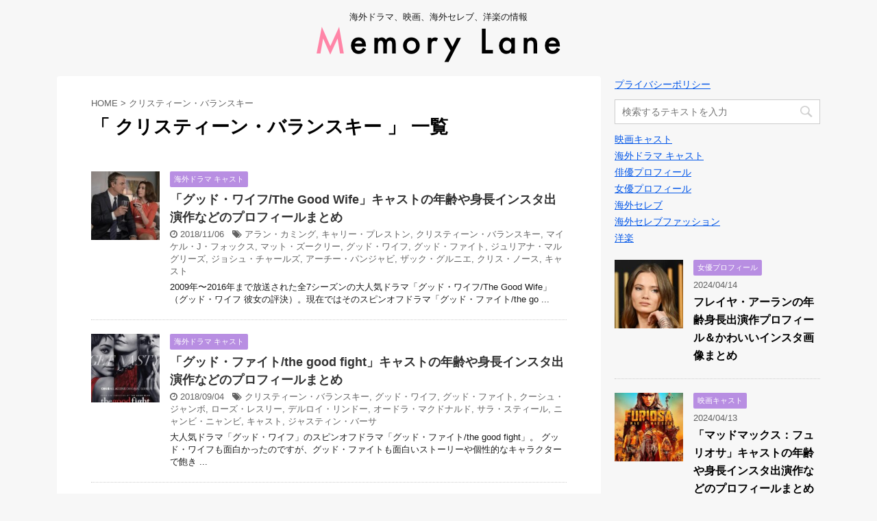

--- FILE ---
content_type: text/html; charset=UTF-8
request_url: https://memorylane-media.com/tag/%E3%82%AF%E3%83%AA%E3%82%B9%E3%83%86%E3%82%A3%E3%83%BC%E3%83%B3%E3%83%BB%E3%83%90%E3%83%A9%E3%83%B3%E3%82%B9%E3%82%AD%E3%83%BC
body_size: 15741
content:
<!DOCTYPE html>
<!--[if lt IE 7]>
<html class="ie6" dir="ltr" lang="ja" prefix="og: https://ogp.me/ns#" id="html"> <![endif]-->
<!--[if IE 7]>
<html class="i7" dir="ltr" lang="ja" prefix="og: https://ogp.me/ns#" id="html"> <![endif]-->
<!--[if IE 8]>
<html class="ie" dir="ltr" lang="ja" prefix="og: https://ogp.me/ns#" id="html"> <![endif]-->
<!--[if gt IE 8]><!-->
<html dir="ltr" lang="ja" prefix="og: https://ogp.me/ns#" id="html">
	<!--<![endif]-->
	<head prefix="og: http://ogp.me/ns# fb: http://ogp.me/ns/fb# article: http://ogp.me/ns/article#">
		<meta charset="UTF-8" >
		<meta name="viewport" content="width=device-width,initial-scale=1.0,user-scalable=no">
		<meta name="format-detection" content="telephone=no" >
		
					<meta name="robots" content="noindex,follow">
		
		<link rel="alternate" type="application/rss+xml" title="Memory Lane RSS Feed" href="https://memorylane-media.com/feed" />
		<link rel="pingback" href="https://memorylane-media.com/xmlrpc.php" >
		<!--[if lt IE 9]>
		<script src="https://memorylane-media.com/wp-content/themes/affinger4-20180222135836/js/html5shiv.js"></script>
		<![endif]-->
					<style>img:is([sizes="auto" i], [sizes^="auto," i]) { contain-intrinsic-size: 3000px 1500px }</style>
	
		<!-- All in One SEO 4.7.7 - aioseo.com -->
	<meta name="robots" content="noindex, max-snippet:-1, max-image-preview:large, max-video-preview:-1" />
	<meta name="google-site-verification" content="ilqR-Fx9f7TigFqq_t_CdYsgrmhQKGXv4QEV9-KStrY" />
	<link rel="canonical" href="https://memorylane-media.com/tag/%e3%82%af%e3%83%aa%e3%82%b9%e3%83%86%e3%82%a3%e3%83%bc%e3%83%b3%e3%83%bb%e3%83%90%e3%83%a9%e3%83%b3%e3%82%b9%e3%82%ad%e3%83%bc" />
	<meta name="generator" content="All in One SEO (AIOSEO) 4.7.7" />
		<meta name="google" content="nositelinkssearchbox" />
		<script type="application/ld+json" class="aioseo-schema">
			{"@context":"https:\/\/schema.org","@graph":[{"@type":"BreadcrumbList","@id":"https:\/\/memorylane-media.com\/tag\/%E3%82%AF%E3%83%AA%E3%82%B9%E3%83%86%E3%82%A3%E3%83%BC%E3%83%B3%E3%83%BB%E3%83%90%E3%83%A9%E3%83%B3%E3%82%B9%E3%82%AD%E3%83%BC#breadcrumblist","itemListElement":[{"@type":"ListItem","@id":"https:\/\/memorylane-media.com\/#listItem","position":1,"name":"\u5bb6","item":"https:\/\/memorylane-media.com\/","nextItem":{"@type":"ListItem","@id":"https:\/\/memorylane-media.com\/tag\/%e3%82%af%e3%83%aa%e3%82%b9%e3%83%86%e3%82%a3%e3%83%bc%e3%83%b3%e3%83%bb%e3%83%90%e3%83%a9%e3%83%b3%e3%82%b9%e3%82%ad%e3%83%bc#listItem","name":"\u30af\u30ea\u30b9\u30c6\u30a3\u30fc\u30f3\u30fb\u30d0\u30e9\u30f3\u30b9\u30ad\u30fc"}},{"@type":"ListItem","@id":"https:\/\/memorylane-media.com\/tag\/%e3%82%af%e3%83%aa%e3%82%b9%e3%83%86%e3%82%a3%e3%83%bc%e3%83%b3%e3%83%bb%e3%83%90%e3%83%a9%e3%83%b3%e3%82%b9%e3%82%ad%e3%83%bc#listItem","position":2,"name":"\u30af\u30ea\u30b9\u30c6\u30a3\u30fc\u30f3\u30fb\u30d0\u30e9\u30f3\u30b9\u30ad\u30fc","previousItem":{"@type":"ListItem","@id":"https:\/\/memorylane-media.com\/#listItem","name":"\u5bb6"}}]},{"@type":"CollectionPage","@id":"https:\/\/memorylane-media.com\/tag\/%E3%82%AF%E3%83%AA%E3%82%B9%E3%83%86%E3%82%A3%E3%83%BC%E3%83%B3%E3%83%BB%E3%83%90%E3%83%A9%E3%83%B3%E3%82%B9%E3%82%AD%E3%83%BC#collectionpage","url":"https:\/\/memorylane-media.com\/tag\/%E3%82%AF%E3%83%AA%E3%82%B9%E3%83%86%E3%82%A3%E3%83%BC%E3%83%B3%E3%83%BB%E3%83%90%E3%83%A9%E3%83%B3%E3%82%B9%E3%82%AD%E3%83%BC","name":"\u30af\u30ea\u30b9\u30c6\u30a3\u30fc\u30f3\u30fb\u30d0\u30e9\u30f3\u30b9\u30ad\u30fc | Memory Lane","inLanguage":"ja","isPartOf":{"@id":"https:\/\/memorylane-media.com\/#website"},"breadcrumb":{"@id":"https:\/\/memorylane-media.com\/tag\/%E3%82%AF%E3%83%AA%E3%82%B9%E3%83%86%E3%82%A3%E3%83%BC%E3%83%B3%E3%83%BB%E3%83%90%E3%83%A9%E3%83%B3%E3%82%B9%E3%82%AD%E3%83%BC#breadcrumblist"}},{"@type":"Organization","@id":"https:\/\/memorylane-media.com\/#organization","name":"Memory Lane","description":"\u6d77\u5916\u30c9\u30e9\u30de\u3001\u6620\u753b\u3001\u6d77\u5916\u30bb\u30ec\u30d6\u3001\u6d0b\u697d\u306e\u60c5\u5831","url":"https:\/\/memorylane-media.com\/"},{"@type":"WebSite","@id":"https:\/\/memorylane-media.com\/#website","url":"https:\/\/memorylane-media.com\/","name":"Memory Lane","description":"\u6d77\u5916\u30c9\u30e9\u30de\u3001\u6620\u753b\u3001\u6d77\u5916\u30bb\u30ec\u30d6\u3001\u6d0b\u697d\u306e\u60c5\u5831","inLanguage":"ja","publisher":{"@id":"https:\/\/memorylane-media.com\/#organization"}}]}
		</script>
		<!-- All in One SEO -->

<title>クリスティーン・バランスキー | Memory Lane</title>
<link rel='dns-prefetch' href='//ajax.googleapis.com' />
<link rel='dns-prefetch' href='//cdn.jsdelivr.net' />
<link rel='dns-prefetch' href='//fonts.googleapis.com' />
<link rel='dns-prefetch' href='//www.googletagmanager.com' />
<script type="text/javascript" id="wpp-js" src="https://memorylane-media.com/wp-content/plugins/wordpress-popular-posts/assets/js/wpp.min.js?ver=7.2.0" data-sampling="0" data-sampling-rate="100" data-api-url="https://memorylane-media.com/wp-json/wordpress-popular-posts" data-post-id="0" data-token="6349db534a" data-lang="0" data-debug="0"></script>
<script type="text/javascript">
/* <![CDATA[ */
window._wpemojiSettings = {"baseUrl":"https:\/\/s.w.org\/images\/core\/emoji\/15.0.3\/72x72\/","ext":".png","svgUrl":"https:\/\/s.w.org\/images\/core\/emoji\/15.0.3\/svg\/","svgExt":".svg","source":{"concatemoji":"https:\/\/memorylane-media.com\/wp-includes\/js\/wp-emoji-release.min.js?ver=6.7.4"}};
/*! This file is auto-generated */
!function(i,n){var o,s,e;function c(e){try{var t={supportTests:e,timestamp:(new Date).valueOf()};sessionStorage.setItem(o,JSON.stringify(t))}catch(e){}}function p(e,t,n){e.clearRect(0,0,e.canvas.width,e.canvas.height),e.fillText(t,0,0);var t=new Uint32Array(e.getImageData(0,0,e.canvas.width,e.canvas.height).data),r=(e.clearRect(0,0,e.canvas.width,e.canvas.height),e.fillText(n,0,0),new Uint32Array(e.getImageData(0,0,e.canvas.width,e.canvas.height).data));return t.every(function(e,t){return e===r[t]})}function u(e,t,n){switch(t){case"flag":return n(e,"\ud83c\udff3\ufe0f\u200d\u26a7\ufe0f","\ud83c\udff3\ufe0f\u200b\u26a7\ufe0f")?!1:!n(e,"\ud83c\uddfa\ud83c\uddf3","\ud83c\uddfa\u200b\ud83c\uddf3")&&!n(e,"\ud83c\udff4\udb40\udc67\udb40\udc62\udb40\udc65\udb40\udc6e\udb40\udc67\udb40\udc7f","\ud83c\udff4\u200b\udb40\udc67\u200b\udb40\udc62\u200b\udb40\udc65\u200b\udb40\udc6e\u200b\udb40\udc67\u200b\udb40\udc7f");case"emoji":return!n(e,"\ud83d\udc26\u200d\u2b1b","\ud83d\udc26\u200b\u2b1b")}return!1}function f(e,t,n){var r="undefined"!=typeof WorkerGlobalScope&&self instanceof WorkerGlobalScope?new OffscreenCanvas(300,150):i.createElement("canvas"),a=r.getContext("2d",{willReadFrequently:!0}),o=(a.textBaseline="top",a.font="600 32px Arial",{});return e.forEach(function(e){o[e]=t(a,e,n)}),o}function t(e){var t=i.createElement("script");t.src=e,t.defer=!0,i.head.appendChild(t)}"undefined"!=typeof Promise&&(o="wpEmojiSettingsSupports",s=["flag","emoji"],n.supports={everything:!0,everythingExceptFlag:!0},e=new Promise(function(e){i.addEventListener("DOMContentLoaded",e,{once:!0})}),new Promise(function(t){var n=function(){try{var e=JSON.parse(sessionStorage.getItem(o));if("object"==typeof e&&"number"==typeof e.timestamp&&(new Date).valueOf()<e.timestamp+604800&&"object"==typeof e.supportTests)return e.supportTests}catch(e){}return null}();if(!n){if("undefined"!=typeof Worker&&"undefined"!=typeof OffscreenCanvas&&"undefined"!=typeof URL&&URL.createObjectURL&&"undefined"!=typeof Blob)try{var e="postMessage("+f.toString()+"("+[JSON.stringify(s),u.toString(),p.toString()].join(",")+"));",r=new Blob([e],{type:"text/javascript"}),a=new Worker(URL.createObjectURL(r),{name:"wpTestEmojiSupports"});return void(a.onmessage=function(e){c(n=e.data),a.terminate(),t(n)})}catch(e){}c(n=f(s,u,p))}t(n)}).then(function(e){for(var t in e)n.supports[t]=e[t],n.supports.everything=n.supports.everything&&n.supports[t],"flag"!==t&&(n.supports.everythingExceptFlag=n.supports.everythingExceptFlag&&n.supports[t]);n.supports.everythingExceptFlag=n.supports.everythingExceptFlag&&!n.supports.flag,n.DOMReady=!1,n.readyCallback=function(){n.DOMReady=!0}}).then(function(){return e}).then(function(){var e;n.supports.everything||(n.readyCallback(),(e=n.source||{}).concatemoji?t(e.concatemoji):e.wpemoji&&e.twemoji&&(t(e.twemoji),t(e.wpemoji)))}))}((window,document),window._wpemojiSettings);
/* ]]> */
</script>
<style id='wp-emoji-styles-inline-css' type='text/css'>

	img.wp-smiley, img.emoji {
		display: inline !important;
		border: none !important;
		box-shadow: none !important;
		height: 1em !important;
		width: 1em !important;
		margin: 0 0.07em !important;
		vertical-align: -0.1em !important;
		background: none !important;
		padding: 0 !important;
	}
</style>
<link rel='stylesheet' id='wp-block-library-css' href='https://memorylane-media.com/wp-includes/css/dist/block-library/style.min.css?ver=6.7.4' type='text/css' media='all' />
<style id='rinkerg-gutenberg-rinker-style-inline-css' type='text/css'>
.wp-block-create-block-block{background-color:#21759b;color:#fff;padding:2px}

</style>
<style id='classic-theme-styles-inline-css' type='text/css'>
/*! This file is auto-generated */
.wp-block-button__link{color:#fff;background-color:#32373c;border-radius:9999px;box-shadow:none;text-decoration:none;padding:calc(.667em + 2px) calc(1.333em + 2px);font-size:1.125em}.wp-block-file__button{background:#32373c;color:#fff;text-decoration:none}
</style>
<style id='global-styles-inline-css' type='text/css'>
:root{--wp--preset--aspect-ratio--square: 1;--wp--preset--aspect-ratio--4-3: 4/3;--wp--preset--aspect-ratio--3-4: 3/4;--wp--preset--aspect-ratio--3-2: 3/2;--wp--preset--aspect-ratio--2-3: 2/3;--wp--preset--aspect-ratio--16-9: 16/9;--wp--preset--aspect-ratio--9-16: 9/16;--wp--preset--color--black: #000000;--wp--preset--color--cyan-bluish-gray: #abb8c3;--wp--preset--color--white: #ffffff;--wp--preset--color--pale-pink: #f78da7;--wp--preset--color--vivid-red: #cf2e2e;--wp--preset--color--luminous-vivid-orange: #ff6900;--wp--preset--color--luminous-vivid-amber: #fcb900;--wp--preset--color--light-green-cyan: #7bdcb5;--wp--preset--color--vivid-green-cyan: #00d084;--wp--preset--color--pale-cyan-blue: #8ed1fc;--wp--preset--color--vivid-cyan-blue: #0693e3;--wp--preset--color--vivid-purple: #9b51e0;--wp--preset--gradient--vivid-cyan-blue-to-vivid-purple: linear-gradient(135deg,rgba(6,147,227,1) 0%,rgb(155,81,224) 100%);--wp--preset--gradient--light-green-cyan-to-vivid-green-cyan: linear-gradient(135deg,rgb(122,220,180) 0%,rgb(0,208,130) 100%);--wp--preset--gradient--luminous-vivid-amber-to-luminous-vivid-orange: linear-gradient(135deg,rgba(252,185,0,1) 0%,rgba(255,105,0,1) 100%);--wp--preset--gradient--luminous-vivid-orange-to-vivid-red: linear-gradient(135deg,rgba(255,105,0,1) 0%,rgb(207,46,46) 100%);--wp--preset--gradient--very-light-gray-to-cyan-bluish-gray: linear-gradient(135deg,rgb(238,238,238) 0%,rgb(169,184,195) 100%);--wp--preset--gradient--cool-to-warm-spectrum: linear-gradient(135deg,rgb(74,234,220) 0%,rgb(151,120,209) 20%,rgb(207,42,186) 40%,rgb(238,44,130) 60%,rgb(251,105,98) 80%,rgb(254,248,76) 100%);--wp--preset--gradient--blush-light-purple: linear-gradient(135deg,rgb(255,206,236) 0%,rgb(152,150,240) 100%);--wp--preset--gradient--blush-bordeaux: linear-gradient(135deg,rgb(254,205,165) 0%,rgb(254,45,45) 50%,rgb(107,0,62) 100%);--wp--preset--gradient--luminous-dusk: linear-gradient(135deg,rgb(255,203,112) 0%,rgb(199,81,192) 50%,rgb(65,88,208) 100%);--wp--preset--gradient--pale-ocean: linear-gradient(135deg,rgb(255,245,203) 0%,rgb(182,227,212) 50%,rgb(51,167,181) 100%);--wp--preset--gradient--electric-grass: linear-gradient(135deg,rgb(202,248,128) 0%,rgb(113,206,126) 100%);--wp--preset--gradient--midnight: linear-gradient(135deg,rgb(2,3,129) 0%,rgb(40,116,252) 100%);--wp--preset--font-size--small: 13px;--wp--preset--font-size--medium: 20px;--wp--preset--font-size--large: 36px;--wp--preset--font-size--x-large: 42px;--wp--preset--spacing--20: 0.44rem;--wp--preset--spacing--30: 0.67rem;--wp--preset--spacing--40: 1rem;--wp--preset--spacing--50: 1.5rem;--wp--preset--spacing--60: 2.25rem;--wp--preset--spacing--70: 3.38rem;--wp--preset--spacing--80: 5.06rem;--wp--preset--shadow--natural: 6px 6px 9px rgba(0, 0, 0, 0.2);--wp--preset--shadow--deep: 12px 12px 50px rgba(0, 0, 0, 0.4);--wp--preset--shadow--sharp: 6px 6px 0px rgba(0, 0, 0, 0.2);--wp--preset--shadow--outlined: 6px 6px 0px -3px rgba(255, 255, 255, 1), 6px 6px rgba(0, 0, 0, 1);--wp--preset--shadow--crisp: 6px 6px 0px rgba(0, 0, 0, 1);}:where(.is-layout-flex){gap: 0.5em;}:where(.is-layout-grid){gap: 0.5em;}body .is-layout-flex{display: flex;}.is-layout-flex{flex-wrap: wrap;align-items: center;}.is-layout-flex > :is(*, div){margin: 0;}body .is-layout-grid{display: grid;}.is-layout-grid > :is(*, div){margin: 0;}:where(.wp-block-columns.is-layout-flex){gap: 2em;}:where(.wp-block-columns.is-layout-grid){gap: 2em;}:where(.wp-block-post-template.is-layout-flex){gap: 1.25em;}:where(.wp-block-post-template.is-layout-grid){gap: 1.25em;}.has-black-color{color: var(--wp--preset--color--black) !important;}.has-cyan-bluish-gray-color{color: var(--wp--preset--color--cyan-bluish-gray) !important;}.has-white-color{color: var(--wp--preset--color--white) !important;}.has-pale-pink-color{color: var(--wp--preset--color--pale-pink) !important;}.has-vivid-red-color{color: var(--wp--preset--color--vivid-red) !important;}.has-luminous-vivid-orange-color{color: var(--wp--preset--color--luminous-vivid-orange) !important;}.has-luminous-vivid-amber-color{color: var(--wp--preset--color--luminous-vivid-amber) !important;}.has-light-green-cyan-color{color: var(--wp--preset--color--light-green-cyan) !important;}.has-vivid-green-cyan-color{color: var(--wp--preset--color--vivid-green-cyan) !important;}.has-pale-cyan-blue-color{color: var(--wp--preset--color--pale-cyan-blue) !important;}.has-vivid-cyan-blue-color{color: var(--wp--preset--color--vivid-cyan-blue) !important;}.has-vivid-purple-color{color: var(--wp--preset--color--vivid-purple) !important;}.has-black-background-color{background-color: var(--wp--preset--color--black) !important;}.has-cyan-bluish-gray-background-color{background-color: var(--wp--preset--color--cyan-bluish-gray) !important;}.has-white-background-color{background-color: var(--wp--preset--color--white) !important;}.has-pale-pink-background-color{background-color: var(--wp--preset--color--pale-pink) !important;}.has-vivid-red-background-color{background-color: var(--wp--preset--color--vivid-red) !important;}.has-luminous-vivid-orange-background-color{background-color: var(--wp--preset--color--luminous-vivid-orange) !important;}.has-luminous-vivid-amber-background-color{background-color: var(--wp--preset--color--luminous-vivid-amber) !important;}.has-light-green-cyan-background-color{background-color: var(--wp--preset--color--light-green-cyan) !important;}.has-vivid-green-cyan-background-color{background-color: var(--wp--preset--color--vivid-green-cyan) !important;}.has-pale-cyan-blue-background-color{background-color: var(--wp--preset--color--pale-cyan-blue) !important;}.has-vivid-cyan-blue-background-color{background-color: var(--wp--preset--color--vivid-cyan-blue) !important;}.has-vivid-purple-background-color{background-color: var(--wp--preset--color--vivid-purple) !important;}.has-black-border-color{border-color: var(--wp--preset--color--black) !important;}.has-cyan-bluish-gray-border-color{border-color: var(--wp--preset--color--cyan-bluish-gray) !important;}.has-white-border-color{border-color: var(--wp--preset--color--white) !important;}.has-pale-pink-border-color{border-color: var(--wp--preset--color--pale-pink) !important;}.has-vivid-red-border-color{border-color: var(--wp--preset--color--vivid-red) !important;}.has-luminous-vivid-orange-border-color{border-color: var(--wp--preset--color--luminous-vivid-orange) !important;}.has-luminous-vivid-amber-border-color{border-color: var(--wp--preset--color--luminous-vivid-amber) !important;}.has-light-green-cyan-border-color{border-color: var(--wp--preset--color--light-green-cyan) !important;}.has-vivid-green-cyan-border-color{border-color: var(--wp--preset--color--vivid-green-cyan) !important;}.has-pale-cyan-blue-border-color{border-color: var(--wp--preset--color--pale-cyan-blue) !important;}.has-vivid-cyan-blue-border-color{border-color: var(--wp--preset--color--vivid-cyan-blue) !important;}.has-vivid-purple-border-color{border-color: var(--wp--preset--color--vivid-purple) !important;}.has-vivid-cyan-blue-to-vivid-purple-gradient-background{background: var(--wp--preset--gradient--vivid-cyan-blue-to-vivid-purple) !important;}.has-light-green-cyan-to-vivid-green-cyan-gradient-background{background: var(--wp--preset--gradient--light-green-cyan-to-vivid-green-cyan) !important;}.has-luminous-vivid-amber-to-luminous-vivid-orange-gradient-background{background: var(--wp--preset--gradient--luminous-vivid-amber-to-luminous-vivid-orange) !important;}.has-luminous-vivid-orange-to-vivid-red-gradient-background{background: var(--wp--preset--gradient--luminous-vivid-orange-to-vivid-red) !important;}.has-very-light-gray-to-cyan-bluish-gray-gradient-background{background: var(--wp--preset--gradient--very-light-gray-to-cyan-bluish-gray) !important;}.has-cool-to-warm-spectrum-gradient-background{background: var(--wp--preset--gradient--cool-to-warm-spectrum) !important;}.has-blush-light-purple-gradient-background{background: var(--wp--preset--gradient--blush-light-purple) !important;}.has-blush-bordeaux-gradient-background{background: var(--wp--preset--gradient--blush-bordeaux) !important;}.has-luminous-dusk-gradient-background{background: var(--wp--preset--gradient--luminous-dusk) !important;}.has-pale-ocean-gradient-background{background: var(--wp--preset--gradient--pale-ocean) !important;}.has-electric-grass-gradient-background{background: var(--wp--preset--gradient--electric-grass) !important;}.has-midnight-gradient-background{background: var(--wp--preset--gradient--midnight) !important;}.has-small-font-size{font-size: var(--wp--preset--font-size--small) !important;}.has-medium-font-size{font-size: var(--wp--preset--font-size--medium) !important;}.has-large-font-size{font-size: var(--wp--preset--font-size--large) !important;}.has-x-large-font-size{font-size: var(--wp--preset--font-size--x-large) !important;}
:where(.wp-block-post-template.is-layout-flex){gap: 1.25em;}:where(.wp-block-post-template.is-layout-grid){gap: 1.25em;}
:where(.wp-block-columns.is-layout-flex){gap: 2em;}:where(.wp-block-columns.is-layout-grid){gap: 2em;}
:root :where(.wp-block-pullquote){font-size: 1.5em;line-height: 1.6;}
</style>
<link rel='stylesheet' id='arve-css' href='https://memorylane-media.com/wp-content/plugins/advanced-responsive-video-embedder/build/main.css?ver=755e5bf2bfafc15e7cc1' type='text/css' media='all' />
<link rel='stylesheet' id='wordpress-popular-posts-css-css' href='https://memorylane-media.com/wp-content/plugins/wordpress-popular-posts/assets/css/wpp.css?ver=7.2.0' type='text/css' media='all' />
<link rel='stylesheet' id='yyi_rinker_stylesheet-css' href='https://memorylane-media.com/wp-content/plugins/yyi-rinker/css/style.css?v=1.11.1&#038;ver=6.7.4' type='text/css' media='all' />
<link rel='stylesheet' id='fonts-googleapis-montserrat-css' href='https://fonts.googleapis.com/css?family=Montserrat%3A400&#038;ver=6.7.4' type='text/css' media='all' />
<link rel='stylesheet' id='normalize-css' href='https://memorylane-media.com/wp-content/themes/affinger4-20180222135836/css/normalize.css?ver=1.5.9' type='text/css' media='all' />
<link rel='stylesheet' id='font-awesome-css' href='https://memorylane-media.com/wp-content/themes/affinger4-20180222135836/css/fontawesome/css/font-awesome.min.css?ver=4.7.0' type='text/css' media='all' />
<link rel='stylesheet' id='style-css' href='https://memorylane-media.com/wp-content/themes/affinger4-20180222135836/style.css?ver=6.7.4' type='text/css' media='all' />
<link rel='stylesheet' id='single2-css' href='https://memorylane-media.com/wp-content/themes/affinger4-20180222135836/st-kanricss.php' type='text/css' media='all' />
<link rel='stylesheet' id='single-css' href='https://memorylane-media.com/wp-content/themes/affinger4-20180222135836/st-rankcss.php' type='text/css' media='all' />
<link rel='stylesheet' id='amazonjs-css' href='https://memorylane-media.com/wp-content/plugins/amazonjs/css/amazonjs.css?ver=0.10' type='text/css' media='all' />
<link rel='stylesheet' id='st-themecss-css' href='https://memorylane-media.com/wp-content/themes/affinger4-20180222135836/st-themecss-loader.php?ver=6.7.4' type='text/css' media='all' />
<script type="text/javascript" id="copyright_proof_live-js-extra">
/* <![CDATA[ */
var dprv_js_bridge = {"record_IP":"off","site_url":"https:\/\/memorylane-media.com","ajax_url":"https:\/\/memorylane-media.com\/wp-admin\/admin-ajax.php","noRightClickMessage":"","attributeCaption":"Attributions - owner(s) of some content"};
/* ]]> */
</script>
<script type="text/javascript" src="https://memorylane-media.com/wp-content/plugins/digiproveblog/copyright_proof_live.js?ver=4.16" id="copyright_proof_live-js"></script>
<script type="text/javascript" src="//ajax.googleapis.com/ajax/libs/jquery/1.11.3/jquery.min.js?ver=1.11.3" id="jquery-js"></script>
<link rel="https://api.w.org/" href="https://memorylane-media.com/wp-json/" /><link rel="alternate" title="JSON" type="application/json" href="https://memorylane-media.com/wp-json/wp/v2/tags/332" />	<style type="text/css">	.dprv{border-collapse:collapse;border-spacing:0px;border:0px;border-style:solid;padding:0px;}
									.dprv tr td{border:0px;padding:0px;}
			</style><meta name="generator" content="Site Kit by Google 1.144.0" />            <style id="wpp-loading-animation-styles">@-webkit-keyframes bgslide{from{background-position-x:0}to{background-position-x:-200%}}@keyframes bgslide{from{background-position-x:0}to{background-position-x:-200%}}.wpp-widget-block-placeholder,.wpp-shortcode-placeholder{margin:0 auto;width:60px;height:3px;background:#dd3737;background:linear-gradient(90deg,#dd3737 0%,#571313 10%,#dd3737 100%);background-size:200% auto;border-radius:3px;-webkit-animation:bgslide 1s infinite linear;animation:bgslide 1s infinite linear}</style>
            <style>
.yyi-rinker-images {
    display: flex;
    justify-content: center;
    align-items: center;
    position: relative;

}
div.yyi-rinker-image img.yyi-rinker-main-img.hidden {
    display: none;
}

.yyi-rinker-images-arrow {
    cursor: pointer;
    position: absolute;
    top: 50%;
    display: block;
    margin-top: -11px;
    opacity: 0.6;
    width: 22px;
}

.yyi-rinker-images-arrow-left{
    left: -10px;
}
.yyi-rinker-images-arrow-right{
    right: -10px;
}

.yyi-rinker-images-arrow-left.hidden {
    display: none;
}

.yyi-rinker-images-arrow-right.hidden {
    display: none;
}
div.yyi-rinker-contents.yyi-rinker-design-tate  div.yyi-rinker-box{
    flex-direction: column;
}

div.yyi-rinker-contents.yyi-rinker-design-slim div.yyi-rinker-box .yyi-rinker-links {
    flex-direction: column;
}

div.yyi-rinker-contents.yyi-rinker-design-slim div.yyi-rinker-info {
    width: 100%;
}

div.yyi-rinker-contents.yyi-rinker-design-slim .yyi-rinker-title {
    text-align: center;
}

div.yyi-rinker-contents.yyi-rinker-design-slim .yyi-rinker-links {
    text-align: center;
}
div.yyi-rinker-contents.yyi-rinker-design-slim .yyi-rinker-image {
    margin: auto;
}

div.yyi-rinker-contents.yyi-rinker-design-slim div.yyi-rinker-info ul.yyi-rinker-links li {
	align-self: stretch;
}
div.yyi-rinker-contents.yyi-rinker-design-slim div.yyi-rinker-box div.yyi-rinker-info {
	padding: 0;
}
div.yyi-rinker-contents.yyi-rinker-design-slim div.yyi-rinker-box {
	flex-direction: column;
	padding: 14px 5px 0;
}

.yyi-rinker-design-slim div.yyi-rinker-box div.yyi-rinker-info {
	text-align: center;
}

.yyi-rinker-design-slim div.price-box span.price {
	display: block;
}

div.yyi-rinker-contents.yyi-rinker-design-slim div.yyi-rinker-info div.yyi-rinker-title a{
	font-size:16px;
}

div.yyi-rinker-contents.yyi-rinker-design-slim ul.yyi-rinker-links li.amazonkindlelink:before,  div.yyi-rinker-contents.yyi-rinker-design-slim ul.yyi-rinker-links li.amazonlink:before,  div.yyi-rinker-contents.yyi-rinker-design-slim ul.yyi-rinker-links li.rakutenlink:before, div.yyi-rinker-contents.yyi-rinker-design-slim ul.yyi-rinker-links li.yahoolink:before, div.yyi-rinker-contents.yyi-rinker-design-slim ul.yyi-rinker-links li.mercarilink:before {
	font-size:12px;
}

div.yyi-rinker-contents.yyi-rinker-design-slim ul.yyi-rinker-links li a {
	font-size: 13px;
}
.entry-content ul.yyi-rinker-links li {
	padding: 0;
}

div.yyi-rinker-contents .yyi-rinker-attention.attention_desing_right_ribbon {
    width: 89px;
    height: 91px;
    position: absolute;
    top: -1px;
    right: -1px;
    left: auto;
    overflow: hidden;
}

div.yyi-rinker-contents .yyi-rinker-attention.attention_desing_right_ribbon span {
    display: inline-block;
    width: 146px;
    position: absolute;
    padding: 4px 0;
    left: -13px;
    top: 12px;
    text-align: center;
    font-size: 12px;
    line-height: 24px;
    -webkit-transform: rotate(45deg);
    transform: rotate(45deg);
    box-shadow: 0 1px 3px rgba(0, 0, 0, 0.2);
}

div.yyi-rinker-contents .yyi-rinker-attention.attention_desing_right_ribbon {
    background: none;
}
.yyi-rinker-attention.attention_desing_right_ribbon .yyi-rinker-attention-after,
.yyi-rinker-attention.attention_desing_right_ribbon .yyi-rinker-attention-before{
display:none;
}
div.yyi-rinker-use-right_ribbon div.yyi-rinker-title {
    margin-right: 2rem;
}

				</style><meta name="robots" content="noindex, follow" />
<style type="text/css" id="custom-background-css">
body.custom-background { background-color: #f7f7f7; }
</style>
	<script async src="https://pagead2.googlesyndication.com/pagead/js/adsbygoogle.js?client=ca-pub-1719679526573678"
     crossorigin="anonymous"></script><link rel="icon" href="https://memorylane-media.com/wp-content/uploads/2019/11/cropped-m-32x32.png" sizes="32x32" />
<link rel="icon" href="https://memorylane-media.com/wp-content/uploads/2019/11/cropped-m-192x192.png" sizes="192x192" />
<link rel="apple-touch-icon" href="https://memorylane-media.com/wp-content/uploads/2019/11/cropped-m-180x180.png" />
<meta name="msapplication-TileImage" content="https://memorylane-media.com/wp-content/uploads/2019/11/cropped-m-270x270.png" />
		<style type="text/css" id="wp-custom-css">
			@import url('https://fonts.googleapis.com/css?family=Unica+One');


#toc_container {
  margin-bottom: 40px;
  padding: 15px 20px;
  background: #fff;
  border: 5px solid #e1eff4;
  border-radius: 2px;
  color: #b88ee2; }

#toc_container .toc_title {
  font-family: "Unica One", cursive;
  text-align: center;
  margin-bottom: 35px;
  margin-top: 0;
  padding-top: 0;
  padding-bottom: 0px;
  font-size: 1.7em;
  border-bottom: 2px solid #dedede; }

#toc_container .toc_list {
  list-style-type: none !important;
  counter-reset: li; }

#toc_container .toc_list > li {
  position: relative;
  margin-bottom: 15px;
  margin-left: 6px;
  line-height: 1.3em;
  font-size: 0.9em; }

#toc_container .toc_list > li:after {
  counter-increment: li;
  content: "0" counter(li) " |";
  position: absolute;
  left: -40px;
  top: 0px;
  background: none;
  font-family: "Unica One", cursive;
  font-size: 1.4em;
  letter-spacing: -1px;
  color: #b88ee2; }

#toc_container .toc_list > li a {
  text-decoration: none !important; }

#toc_container .toc_list > li a:hover {
  text-decoration: underline !important; }

#toc_container .toc_list > li ul {
  list-style-type: disc;
  margin-top: 15px;
  padding-left: 20px;
  color: #008db7; }

#toc_container .toc_list > li > ul li {
  font-size: 0.9em;
  margin-bottom: 8px; }

@media only screen and (min-width: 641px) {
  #toc_container {
    padding: 25px 40px; }

  #toc_container .toc_title {
    font-size: 2em; }

  #toc_container .toc_list > li {
    margin-bottom: 18px;
    margin-left: 12px;
    font-size: 1em; }

  #toc_container .toc_list > li:after {
    left: -48px;
    top: 0px;
    font-size: 26px; } }
@media screen and (max-width: 500px){
     .adsbygoogle {
         overflow: visible;
     }
}
/*
ここに独自の CSS を追加することができます。

詳しくは上のヘルプアイコンをクリックしてください。
*/
/*サイドバーランキング順位　ここから*/
.number {
  position:relative;
}

dl.number:before {
  counter-increment:ranking;
  content:counter(ranking);
  position:absolute;
  top:0;
  left:0;
  padding:2px 8px;
  background:#b88ee2;
  font-size:13px;
  font-weight:bold;
  color:#fff;
}

h4 {
  counter-reset:ranking;
}
.instagram-media {
    position: static !important;
}

/*スマホ時のアドセンスを、画面外にはみ出ないようにする*/
.ad_sp, .ad_sp *{/*アドセンス広告と、アドセンス広告内にある要素の幅を、画面幅以上に大きくならないようにする*/
max-width:100%;
}
.ad_sp{/*レクタングル大のサイズを、300px以下にする*/
display:inline-block;
width: 300px;
height: 250px;
}
@media (min-width:340px) {/*340px以上のブラウザでは、通常のサイズを表示する*/
.ad_sp{
width:336px;
height: 280px;
}
}

/*-----------------------------------
内部リンクをショートコードでブログカード化
------------------------------------*/
.blog-card{
 border:1px solid #999;
 word-wrap:break-word;
 max-width:100%;
 border-radius:0px;
 margin-bottom: 30px;
 font-size :1.2em;
 box-shadow: 4px 4px 0px #666;
 transition:0.1s ease;
 position:relative;
}
.blog-card:hover{
 box-shadow: 0px 0px 0px #666;
}
 
.blog-card a {
 color: #333;
 background: #fff;
 display: block;
 -webkit-transition: 0.3s ease-in-out;
 -moz-transition: 0.3s ease-in-out;
 -o-transition: 0.3s ease-in-out;
 transition: 0.3s ease-in-out;
 text-decoration:none;
 font-weight: bold;
 border-radius: 0px;
 padding: 0px;
}
 
.blog-card-thumbnail{
 float:left;
 padding:10px;
}
 
.blog-card-thumbnail img {
 display: block;
 padding: 0;
 -webkit-transition: 0.3s ease-in-out;
 -moz-transition: 0.3s ease-in-out;
 -o-transition: 0.3s ease-in-out;
 transition: 0.3s ease-in-out;
 margin-top: 0!important;
}
 
.blog-card-content{
 line-height:120%;
}
.blog-card-title{
 padding: 13px 10px 10px 0;
 font-size: 90%;
}
 
.blog-card-title::before {
 content: '>続きを読む';
 font-size: 0.7em;
 font-weight: bold;
 color: #fff;
 background: #111;
 width: 7em;
 display: inline-block;
 padding: 0.2em;
 position: absolute;
 text-align: center;
 margin-right: 1em;
 -webkit-border-radius: 2px;
 -moz-border-radius: 2px;
 border-radius: 3px;
 bottom: 10px;
 right: 0px;
}
 
.blog-card-date{
 color:#333;
 font-size: 90%;
 margin-right:10px;
 font-family: GillSans;
}
/*-----------------------------------
スマホのサイズ調整
------------------------------------*/
@media only screen and (max-width: 600px){
.blog-card-title {
    font-size: 70%;
}
.blog-card-title::before {
    font-size: 0.7em;
}
 
.blog-card-thumbnail img {
    max-width: 100%;
    margin-left: 0px!important;
    margin-bottom: 0!important;
}
}		</style>
								


<script>
jQuery(function(){
    jQuery('.st-btn-open').click(function(){
        jQuery(this).next('.st-slidebox').stop(true, true).slideToggle();
    });
});
</script>

			</head>
	<body class="archive tag tag-332 custom-background not-front-page" >

				<div id="st-ami">
				<div id="wrapper" class="">
				<div id="wrapper-in">
					<header id="st-headwide">
						<div id="headbox-bg">
							<div class="clearfix" id="headbox">
										<nav id="s-navi" class="pcnone">
			<dl class="acordion">
				<dt class="trigger">
					<p><span class="op"><i class="fa fa-bars"></i></span></p>
		
					<!-- 追加メニュー -->
					
					<!-- 追加メニュー2 -->
					
						</dt>

				<dd class="acordion_tree">
				

										<div class="menu"><ul>
<li class="page_item page-item-419"><a href="https://memorylane-media.com/policy">プライバシーポリシー</a></li>
</ul></div>
					<div class="clear"></div>

				</dd>
			</dl>
		</nav>
										<div id="header-l">
										
            
			
				<!-- キャプション -->
				                
					              		 	 <p class="descr sitenametop">
               		     	海外ドラマ、映画、海外セレブ、洋楽の情報               			 </p>
					                    
				                
				<!-- ロゴ又はブログ名 -->
				              		  <p class="sitename"><a href="https://memorylane-media.com/">
                  		                        		  <img class="sitename-bottom" alt="Memory Lane" src="https://memorylane-media.com/wp-content/uploads/2017/11/ml1.png" >
                   		               		  </a></p>
            					<!-- ロゴ又はブログ名ここまで -->

			    
		
    									</div><!-- /#header-l -->
								<div id="header-r" class="smanone">
																		
								</div><!-- /#header-r -->
							</div><!-- /#headbox-bg -->
						</div><!-- /#headbox clearfix -->
					
<div id="gazou-wide">
	</div>
<script async src="//pagead2.googlesyndication.com/pagead/js/adsbygoogle.js"></script>
<script>
     (adsbygoogle = window.adsbygoogle || []).push({
          google_ad_client: "ca-pub-1719679526573678",
          enable_page_level_ads: true
     });
</script>
					</header>
					<div id="content-w">
						
					
<div id="content" class="clearfix">
	<div id="contentInner">
		<main oncontextmenu="return false" onMouseDown="return false;" style="-moz-user-select: none; -khtml-user-select: none; user-select: none;-webkit-touch-callout:none; -webkit-user-select:none;">
			<article>
				<!--ぱんくず -->
									<div id="breadcrumb">
					<ol>
						<li><a href="https://memorylane-media.com"><span>HOME</span></a> > </li>
						<li>クリスティーン・バランスキー</li>
					</ol>
					</div>
								<!--/ ぱんくず -->
				<!--ループ開始-->
				<h1 class="entry-title">「
											クリスティーン・バランスキー										」 一覧 </h1>
				<div class="kanren ">
						<dl class="clearfix">
			<dt><a href="https://memorylane-media.com/good-wife">
											<img width="150" height="150" src="https://memorylane-media.com/wp-content/uploads/2018/11/スクリーンショット-2018-11-05-23.53.57-150x150.jpg" class="attachment-thumbnail size-thumbnail wp-post-image" alt="" decoding="async" srcset="https://memorylane-media.com/wp-content/uploads/2018/11/スクリーンショット-2018-11-05-23.53.57-150x150.jpg 150w, https://memorylane-media.com/wp-content/uploads/2018/11/スクリーンショット-2018-11-05-23.53.57-300x300.jpg 300w, https://memorylane-media.com/wp-content/uploads/2018/11/スクリーンショット-2018-11-05-23.53.57-100x100.jpg 100w, https://memorylane-media.com/wp-content/uploads/2018/11/スクリーンショット-2018-11-05-23.53.57-400x400.jpg 400w, https://memorylane-media.com/wp-content/uploads/2018/11/スクリーンショット-2018-11-05-23.53.57.jpg 600w" sizes="(max-width: 150px) 100vw, 150px" />									</a></dt>
			<dd>
				
		<p class="st-catgroup itiran-category">
		<a href="https://memorylane-media.com/category/drama-cast" title="View all posts in 海外ドラマ キャスト" rel="category tag"><span class="catname st-catid228">海外ドラマ キャスト</span></a>		</p>

				<h3><a href="https://memorylane-media.com/good-wife">
						「グッド・ワイフ/The Good Wife」キャストの年齢や身長インスタ出演作などのプロフィールまとめ					</a></h3>

				<div class="blog_info ">
					<p><i class="fa fa-clock-o"></i>
						2018/11/06						&nbsp;<span class="pcone">
														<i class="fa fa-tags"></i>&nbsp;<a href="https://memorylane-media.com/tag/%e3%82%a2%e3%83%a9%e3%83%b3%e3%83%bb%e3%82%ab%e3%83%9f%e3%83%b3%e3%82%b0" rel="tag">アラン・カミング</a>, <a href="https://memorylane-media.com/tag/%e3%82%ad%e3%83%a3%e3%83%aa%e3%83%bc%e3%83%bb%e3%83%97%e3%83%ac%e3%82%b9%e3%83%88%e3%83%b3" rel="tag">キャリー・プレストン</a>, <a href="https://memorylane-media.com/tag/%e3%82%af%e3%83%aa%e3%82%b9%e3%83%86%e3%82%a3%e3%83%bc%e3%83%b3%e3%83%bb%e3%83%90%e3%83%a9%e3%83%b3%e3%82%b9%e3%82%ad%e3%83%bc" rel="tag">クリスティーン・バランスキー</a>, <a href="https://memorylane-media.com/tag/%e3%83%9e%e3%82%a4%e3%82%b1%e3%83%ab%e3%83%bbj%e3%83%bb%e3%83%95%e3%82%a9%e3%83%83%e3%82%af%e3%82%b9" rel="tag">マイケル・J・フォックス</a>, <a href="https://memorylane-media.com/tag/%e3%83%9e%e3%83%83%e3%83%88%e3%83%bb%e3%82%ba%e3%83%bc%e3%82%af%e3%83%aa%e3%83%bc" rel="tag">マット・ズークリー</a>, <a href="https://memorylane-media.com/tag/%e3%82%b0%e3%83%83%e3%83%89%e3%83%bb%e3%83%af%e3%82%a4%e3%83%95" rel="tag">グッド・ワイフ</a>, <a href="https://memorylane-media.com/tag/%e3%82%b0%e3%83%83%e3%83%89%e3%83%bb%e3%83%95%e3%82%a1%e3%82%a4%e3%83%88" rel="tag">グッド・ファイト</a>, <a href="https://memorylane-media.com/tag/%e3%82%b8%e3%83%a5%e3%83%aa%e3%82%a2%e3%83%8a%e3%83%bb%e3%83%9e%e3%83%ab%e3%82%b0%e3%83%aa%e3%83%bc%e3%82%ba" rel="tag">ジュリアナ・マルグリーズ</a>, <a href="https://memorylane-media.com/tag/%e3%82%b8%e3%83%a7%e3%82%b7%e3%83%a5%e3%83%bb%e3%83%81%e3%83%a3%e3%83%bc%e3%83%ab%e3%82%ba" rel="tag">ジョシュ・チャールズ</a>, <a href="https://memorylane-media.com/tag/%e3%82%a2%e3%83%bc%e3%83%81%e3%83%bc%e3%83%bb%e3%83%91%e3%83%b3%e3%82%b8%e3%83%a3%e3%83%93" rel="tag">アーチー・パンジャビ</a>, <a href="https://memorylane-media.com/tag/%e3%82%b6%e3%83%83%e3%82%af%e3%83%bb%e3%82%b0%e3%83%ab%e3%83%8b%e3%82%a8" rel="tag">ザック・グルニエ</a>, <a href="https://memorylane-media.com/tag/%e3%82%af%e3%83%aa%e3%82%b9%e3%83%bb%e3%83%8e%e3%83%bc%e3%82%b9" rel="tag">クリス・ノース</a>, <a href="https://memorylane-media.com/tag/%e3%82%ad%e3%83%a3%e3%82%b9%e3%83%88" rel="tag">キャスト</a>          </span></p>
				</div>

									<div class="smanone">
						<p>2009年〜2016年まで放送された全7シーズンの大人気ドラマ「グッド・ワイフ/The Good Wife」（グッド・ワイフ 彼女の評決）。現在ではそのスピンオフドラマ「グッド・ファイト/the go ... </p>
					</div>
				
			</dd>
		</dl>
						<dl class="clearfix">
			<dt><a href="https://memorylane-media.com/good-fight">
											<img width="150" height="150" src="https://memorylane-media.com/wp-content/uploads/2018/09/スクリーンショット-2018-09-04-19.34.49-150x150.jpg" class="attachment-thumbnail size-thumbnail wp-post-image" alt="グッドファイト" decoding="async" srcset="https://memorylane-media.com/wp-content/uploads/2018/09/スクリーンショット-2018-09-04-19.34.49-150x150.jpg 150w, https://memorylane-media.com/wp-content/uploads/2018/09/スクリーンショット-2018-09-04-19.34.49-100x100.jpg 100w, https://memorylane-media.com/wp-content/uploads/2018/09/スクリーンショット-2018-09-04-19.34.49-300x300.jpg 300w, https://memorylane-media.com/wp-content/uploads/2018/09/スクリーンショット-2018-09-04-19.34.49-400x400.jpg 400w" sizes="(max-width: 150px) 100vw, 150px" />									</a></dt>
			<dd>
				
		<p class="st-catgroup itiran-category">
		<a href="https://memorylane-media.com/category/drama-cast" title="View all posts in 海外ドラマ キャスト" rel="category tag"><span class="catname st-catid228">海外ドラマ キャスト</span></a>		</p>

				<h3><a href="https://memorylane-media.com/good-fight">
						「グッド・ファイト/the good fight」キャストの年齢や身長インスタ出演作などのプロフィールまとめ					</a></h3>

				<div class="blog_info ">
					<p><i class="fa fa-clock-o"></i>
						2018/09/04						&nbsp;<span class="pcone">
														<i class="fa fa-tags"></i>&nbsp;<a href="https://memorylane-media.com/tag/%e3%82%af%e3%83%aa%e3%82%b9%e3%83%86%e3%82%a3%e3%83%bc%e3%83%b3%e3%83%bb%e3%83%90%e3%83%a9%e3%83%b3%e3%82%b9%e3%82%ad%e3%83%bc" rel="tag">クリスティーン・バランスキー</a>, <a href="https://memorylane-media.com/tag/%e3%82%b0%e3%83%83%e3%83%89%e3%83%bb%e3%83%af%e3%82%a4%e3%83%95" rel="tag">グッド・ワイフ</a>, <a href="https://memorylane-media.com/tag/%e3%82%b0%e3%83%83%e3%83%89%e3%83%bb%e3%83%95%e3%82%a1%e3%82%a4%e3%83%88" rel="tag">グッド・ファイト</a>, <a href="https://memorylane-media.com/tag/%e3%82%af%e3%83%bc%e3%82%b7%e3%83%a5%e3%83%bb%e3%82%b8%e3%83%a3%e3%83%b3%e3%83%9c" rel="tag">クーシュ・ジャンボ</a>, <a href="https://memorylane-media.com/tag/%e3%83%ad%e3%83%bc%e3%82%ba%e3%83%bb%e3%83%ac%e3%82%b9%e3%83%aa%e3%83%bc" rel="tag">ローズ・レスリー</a>, <a href="https://memorylane-media.com/tag/%e3%83%87%e3%83%ab%e3%83%ad%e3%82%a4%e3%83%bb%e3%83%aa%e3%83%b3%e3%83%89%e3%83%bc" rel="tag">デルロイ・リンドー</a>, <a href="https://memorylane-media.com/tag/%e3%82%aa%e3%83%bc%e3%83%89%e3%83%a9%e3%83%bb%e3%83%9e%e3%82%af%e3%83%89%e3%83%8a%e3%83%ab%e3%83%89" rel="tag">オードラ・マクドナルド</a>, <a href="https://memorylane-media.com/tag/%e3%82%b5%e3%83%a9%e3%83%bb%e3%82%b9%e3%83%86%e3%82%a3%e3%83%bc%e3%83%ab" rel="tag">サラ・スティール</a>, <a href="https://memorylane-media.com/tag/%e3%83%8b%e3%83%a3%e3%83%b3%e3%83%93%e3%83%bb%e3%83%8b%e3%83%a3%e3%83%b3%e3%83%93" rel="tag">ニャンビ・ニャンビ</a>, <a href="https://memorylane-media.com/tag/%e3%82%ad%e3%83%a3%e3%82%b9%e3%83%88" rel="tag">キャスト</a>, <a href="https://memorylane-media.com/tag/%e3%82%b8%e3%83%a3%e3%82%b9%e3%83%86%e3%82%a3%e3%83%b3%e3%83%bb%e3%83%90%e3%83%bc%e3%82%b5" rel="tag">ジャスティン・バーサ</a>          </span></p>
				</div>

									<div class="smanone">
						<p>大人気ドラマ「グッド・ワイフ」のスピンオフドラマ「グッド・ファイト/the good fight」。 グッド・ワイフも面白かったのですが、グッド・ファイトも面白いストーリーや個性的なキャラクターで飽き ... </p>
					</div>
				
			</dd>
		</dl>
						<dl class="clearfix">
			<dt><a href="https://memorylane-media.com/christine-baranski">
											<img width="150" height="150" src="https://memorylane-media.com/wp-content/uploads/2018/08/スクリーンショット-2018-08-30-0.19.31-1-150x150.png" class="attachment-thumbnail size-thumbnail wp-post-image" alt="クリスティーン・バランスキー" decoding="async" srcset="https://memorylane-media.com/wp-content/uploads/2018/08/スクリーンショット-2018-08-30-0.19.31-1-150x150.png 150w, https://memorylane-media.com/wp-content/uploads/2018/08/スクリーンショット-2018-08-30-0.19.31-1-300x300.png 300w, https://memorylane-media.com/wp-content/uploads/2018/08/スクリーンショット-2018-08-30-0.19.31-1-100x100.png 100w, https://memorylane-media.com/wp-content/uploads/2018/08/スクリーンショット-2018-08-30-0.19.31-1-400x400.png 400w, https://memorylane-media.com/wp-content/uploads/2018/08/スクリーンショット-2018-08-30-0.19.31-1.png 562w" sizes="(max-width: 150px) 100vw, 150px" />									</a></dt>
			<dd>
				
		<p class="st-catgroup itiran-category">
		<a href="https://memorylane-media.com/category/actress" title="View all posts in 女優プロフィール" rel="category tag"><span class="catname st-catid230">女優プロフィール</span></a>		</p>

				<h3><a href="https://memorylane-media.com/christine-baranski">
						クリスティーン・バランスキーの年齢身長出演作プロフィール＆夫や娘について					</a></h3>

				<div class="blog_info ">
					<p><i class="fa fa-clock-o"></i>
						2018/08/30						&nbsp;<span class="pcone">
														<i class="fa fa-tags"></i>&nbsp;<a href="https://memorylane-media.com/tag/%e3%83%97%e3%83%ad%e3%83%95%e3%82%a3%e3%83%bc%e3%83%ab" rel="tag">プロフィール</a>, <a href="https://memorylane-media.com/tag/%e3%83%9e%e3%83%b3%e3%83%9e%e3%83%bb%e3%83%9f%e3%83%bc%e3%82%a2%ef%bc%81%e3%80%80%e3%83%92%e3%82%a2%e3%83%bb%e3%82%a6%e3%82%a3%e3%83%bc%e3%83%bb%e3%82%b4%e3%83%bc" rel="tag">マンマ・ミーア！　ヒア・ウィー・ゴー</a>, <a href="https://memorylane-media.com/tag/%e3%82%af%e3%83%aa%e3%82%b9%e3%83%86%e3%82%a3%e3%83%bc%e3%83%b3%e3%83%bb%e3%83%90%e3%83%a9%e3%83%b3%e3%82%b9%e3%82%ad%e3%83%bc" rel="tag">クリスティーン・バランスキー</a>, <a href="https://memorylane-media.com/tag/%e3%82%b0%e3%83%83%e3%83%89%e3%83%bb%e3%83%af%e3%82%a4%e3%83%95" rel="tag">グッド・ワイフ</a>, <a href="https://memorylane-media.com/tag/%e3%83%93%e3%83%83%e3%82%b0%e3%83%90%e3%83%b3%e2%98%85%e3%82%bb%e3%82%aa%e3%83%aa%e3%83%bc-%e3%82%ae%e3%83%bc%e3%82%af%e3%81%aa%e3%83%9c%e3%82%af%e3%82%89%e3%81%ae%e6%81%8b%e6%84%9b%e6%b3%95%e5%89%87" rel="tag">ビッグバン★セオリー/ギークなボクらの恋愛法則</a>, <a href="https://memorylane-media.com/tag/%e3%82%b0%e3%83%83%e3%83%89%e3%83%bb%e3%83%95%e3%82%a1%e3%82%a4%e3%83%88" rel="tag">グッド・ファイト</a>, <a href="https://memorylane-media.com/tag/%e3%82%a4%e3%83%b3%e3%83%88%e3%82%a5%e3%83%bb%e3%82%b6%e3%83%bb%e3%82%a6%e3%83%83%e3%82%ba" rel="tag">イントゥ・ザ・ウッズ</a>, <a href="https://memorylane-media.com/tag/%e5%a5%b3%e7%a5%9e%e3%81%ae%e8%a6%8b%e3%81%88%e3%81%96%e3%82%8b%e6%89%8b" rel="tag">女神の見えざる手</a>, <a href="https://memorylane-media.com/tag/%e3%82%b7%e3%82%ab%e3%82%b4" rel="tag">シカゴ</a>          </span></p>
				</div>

									<div class="smanone">
						<p>ドラマ「グッド・ワイフ」のダイアン・ロックハート役や、「ビッグバン★セオリー/ギークなボクらの恋愛法則」のレナードの母ビバリー役、映画「マンマ・ミーア!」などで知られるクリスティーン・バランスキー。  ... </p>
					</div>
				
			</dd>
		</dl>
						<dl class="clearfix">
			<dt><a href="https://memorylane-media.com/mammamia">
											<img width="150" height="150" src="https://memorylane-media.com/wp-content/uploads/2018/06/スクリーンショット-2018-06-23-22.44.36-150x150.jpg" class="attachment-thumbnail size-thumbnail wp-post-image" alt="" decoding="async" loading="lazy" srcset="https://memorylane-media.com/wp-content/uploads/2018/06/スクリーンショット-2018-06-23-22.44.36-150x150.jpg 150w, https://memorylane-media.com/wp-content/uploads/2018/06/スクリーンショット-2018-06-23-22.44.36-100x100.jpg 100w, https://memorylane-media.com/wp-content/uploads/2018/06/スクリーンショット-2018-06-23-22.44.36-300x300.jpg 300w, https://memorylane-media.com/wp-content/uploads/2018/06/スクリーンショット-2018-06-23-22.44.36-400x400.jpg 400w" sizes="auto, (max-width: 150px) 100vw, 150px" />									</a></dt>
			<dd>
				
		<p class="st-catgroup itiran-category">
		<a href="https://memorylane-media.com/category/movie-cast" title="View all posts in 映画キャスト" rel="category tag"><span class="catname st-catid227">映画キャスト</span></a>		</p>

				<h3><a href="https://memorylane-media.com/mammamia">
						「マンマ・ミーア！　ヒア・ウィー・ゴー」キャストの年齢や身長インスタ出演作などのプロフィールまとめ					</a></h3>

				<div class="blog_info ">
					<p><i class="fa fa-clock-o"></i>
						2018/06/23						&nbsp;<span class="pcone">
														<i class="fa fa-tags"></i>&nbsp;<a href="https://memorylane-media.com/tag/%e3%82%a2%e3%83%9e%e3%83%b3%e3%83%80%e3%83%bb%e3%82%bb%e3%82%a4%e3%83%95%e3%83%a9%e3%82%a4%e3%83%89" rel="tag">アマンダ・セイフライド</a>, <a href="https://memorylane-media.com/tag/%e3%82%ad%e3%83%a3%e3%82%b9%e3%83%88" rel="tag">キャスト</a>, <a href="https://memorylane-media.com/tag/%e3%82%af%e3%83%aa%e3%82%b9%e3%83%86%e3%82%a3%e3%83%bc%e3%83%b3%e3%83%bb%e3%83%90%e3%83%a9%e3%83%b3%e3%82%b9%e3%82%ad%e3%83%bc" rel="tag">クリスティーン・バランスキー</a>, <a href="https://memorylane-media.com/tag/%e3%83%a1%e3%83%aa%e3%83%ab%e3%83%bb%e3%82%b9%e3%83%88%e3%83%aa%e3%83%bc%e3%83%97" rel="tag">メリル・ストリープ</a>, <a href="https://memorylane-media.com/tag/%e3%82%b8%e3%83%a7%e3%82%b7%e3%83%a5%e3%83%bb%e3%83%87%e3%82%a3%e3%83%a9%e3%83%b3" rel="tag">ジョシュ・ディラン</a>, <a href="https://memorylane-media.com/tag/%e3%83%92%e3%83%a5%e3%83%bc%e3%83%bb%e3%82%b9%e3%82%ad%e3%83%8a%e3%83%bc" rel="tag">ヒュー・スキナー</a>, <a href="https://memorylane-media.com/tag/%e3%83%aa%e3%83%aa%e3%83%bc%e3%83%bb%e3%82%b8%e3%82%a7%e3%83%bc%e3%83%a0%e3%82%ba" rel="tag">リリー・ジェームズ</a>, <a href="https://memorylane-media.com/tag/%e3%82%b8%e3%82%a7%e3%83%ac%e3%83%9f%e3%83%bc%e3%83%bb%e3%82%a2%e3%83%bc%e3%83%b4%e3%82%a1%e3%82%a4%e3%83%b3" rel="tag">ジェレミー・アーヴァイン</a>, <a href="https://memorylane-media.com/tag/%e3%83%9e%e3%83%b3%e3%83%9e%e3%83%bb%e3%83%9f%e3%83%bc%e3%82%a2%ef%bc%81%e3%80%80%e3%83%92%e3%82%a2%e3%83%bb%e3%82%a6%e3%82%a3%e3%83%bc%e3%83%bb%e3%82%b4%e3%83%bc" rel="tag">マンマ・ミーア！　ヒア・ウィー・ゴー</a>, <a href="https://memorylane-media.com/tag/%e3%82%a2%e3%83%ac%e3%82%af%e3%82%b5%e3%83%bb%e3%83%87%e3%82%a4%e3%83%93%e3%83%bc%e3%82%ba" rel="tag">アレクサ・デイビーズ</a>, <a href="https://memorylane-media.com/tag/%e3%83%94%e3%82%a2%e3%83%bc%e3%82%b9%e3%83%bb%e3%83%96%e3%83%ad%e3%82%b9%e3%83%8a%e3%83%b3" rel="tag">ピアース・ブロスナン</a>, <a href="https://memorylane-media.com/tag/%e3%82%b8%e3%82%a7%e3%82%b7%e3%82%ab%e3%83%bb%e3%82%ad%e3%83%bc%e3%83%8a%e3%83%b3%e3%83%bb%e3%82%a6%e3%82%a3%e3%83%b3" rel="tag">ジェシカ・キーナン・ウィン</a>, <a href="https://memorylane-media.com/tag/%e3%82%b3%e3%83%aa%e3%83%b3%e3%83%bb%e3%83%95%e3%82%a1%e3%83%bc%e3%82%b9" rel="tag">コリン・ファース</a>, <a href="https://memorylane-media.com/tag/%e3%82%a2%e3%83%b3%e3%83%87%e3%82%a3%e3%83%bb%e3%82%ac%e3%83%ab%e3%82%b7%e3%82%a2" rel="tag">アンディ・ガルシア</a>, <a href="https://memorylane-media.com/tag/%e3%82%b9%e3%83%86%e3%83%a9%e3%83%b3%e3%83%bb%e3%82%b9%e3%82%ab%e3%83%ab%e3%82%b9%e3%82%ac%e3%83%ab%e3%83%89" rel="tag">ステラン・スカルスガルド</a>, <a href="https://memorylane-media.com/tag/%e3%82%b7%e3%82%a7%e3%83%bc%e3%83%ab" rel="tag">シェール</a>, <a href="https://memorylane-media.com/tag/%e3%82%b8%e3%83%a5%e3%83%aa%e3%83%bc%e3%83%bb%e3%82%a6%e3%82%a9%e3%83%ab%e3%82%bf%e3%83%bc%e3%82%ba" rel="tag">ジュリー・ウォルターズ</a>, <a href="https://memorylane-media.com/tag/%e3%83%89%e3%83%9f%e3%83%8b%e3%82%af%e3%83%bb%e3%82%af%e3%83%bc%e3%83%91%e3%83%bc" rel="tag">ドミニク・クーパー</a>          </span></p>
				</div>

									<div class="smanone">
						<p>あの大ヒット映画「マンマ・ミーア」の続編「マンマ・ミーア！ヒア・ウィー・ゴー」が2018年8月24日（金）に公開されます！ 公開に先立ち、今回は「マンマ・ミーア！ヒア・ウィー・ゴー」のキャストのプロフ ... </p>
					</div>
				
			</dd>
		</dl>
	</div>
					<div class="st-pagelink">
		<div class="st-pagelink-in">
				</div>
	</div>
			</article>
		</main>
	</div>
	<!-- /#contentInner -->
	<div id="side">
	<aside>

					<div class="side-topad">
				<div class="ad"><div class="menu-menu-container"><ul id="menu-menu-1" class="menu"><li class="menu-item menu-item-type-post_type menu-item-object-page menu-item-6307"><a href="https://memorylane-media.com/policy">プライバシーポリシー</a></li>
</ul></div></div><div class="ad"><div id="search">
	<form method="get" id="searchform" action="https://memorylane-media.com/">
		<label class="hidden" for="s">
					</label>
		<input type="text" placeholder="検索するテキストを入力" value="" name="s" id="s" />
		<input type="image" src="https://memorylane-media.com/wp-content/themes/affinger4-20180222135836/images/search.png" alt="検索" id="searchsubmit" />
	</form>
</div>
<!-- /stinger --> </div><div class="ad"><p class="st-widgets-title">カテゴリー</p>
			<ul>
					<li class="cat-item cat-item-227"><a href="https://memorylane-media.com/category/movie-cast">映画キャスト</a>
</li>
	<li class="cat-item cat-item-228"><a href="https://memorylane-media.com/category/drama-cast">海外ドラマ キャスト</a>
</li>
	<li class="cat-item cat-item-229"><a href="https://memorylane-media.com/category/actor">俳優プロフィール</a>
</li>
	<li class="cat-item cat-item-230"><a href="https://memorylane-media.com/category/actress">女優プロフィール</a>
</li>
	<li class="cat-item cat-item-9"><a href="https://memorylane-media.com/category/celeb">海外セレブ</a>
</li>
	<li class="cat-item cat-item-18"><a href="https://memorylane-media.com/category/celeb-fashion">海外セレブファッション</a>
</li>
	<li class="cat-item cat-item-2"><a href="https://memorylane-media.com/category/music">洋楽</a>
</li>
			</ul>

			</div>			</div>
		
					<div class="kanren ">
										<dl class="clearfix">
				<dt><a href="https://memorylane-media.com/freya-allan">
													<img width="150" height="150" src="https://memorylane-media.com/wp-content/uploads/2024/04/59690651e82abd4d6e84d830009a9709-150x150.jpg" class="attachment-thumbnail size-thumbnail wp-post-image" alt="" decoding="async" loading="lazy" srcset="https://memorylane-media.com/wp-content/uploads/2024/04/59690651e82abd4d6e84d830009a9709-150x150.jpg 150w, https://memorylane-media.com/wp-content/uploads/2024/04/59690651e82abd4d6e84d830009a9709-100x100.jpg 100w, https://memorylane-media.com/wp-content/uploads/2024/04/59690651e82abd4d6e84d830009a9709-300x300.jpg 300w, https://memorylane-media.com/wp-content/uploads/2024/04/59690651e82abd4d6e84d830009a9709-400x400.jpg 400w" sizes="auto, (max-width: 150px) 100vw, 150px" />											</a></dt>
				<dd>
					
		<p class="st-catgroup itiran-category">
		<a href="https://memorylane-media.com/category/actress" title="View all posts in 女優プロフィール" rel="category tag"><span class="catname st-catid230">女優プロフィール</span></a>		</p>

					<div class="blog_info ">
						<p>2024/04/14</p>
					</div>
					<h5><a href="https://memorylane-media.com/freya-allan">フレイヤ・アーランの年齢身長出演作プロフィール＆かわいいインスタ画像まとめ</a></h5>

			
				</dd>
			</dl>
								<dl class="clearfix">
				<dt><a href="https://memorylane-media.com/furiosa-a-mad-max-saga">
													<img width="150" height="150" src="https://memorylane-media.com/wp-content/uploads/2024/04/c0d3c125a401240b8dd3cb41508fb208-150x150.jpg" class="attachment-thumbnail size-thumbnail wp-post-image" alt="" decoding="async" loading="lazy" srcset="https://memorylane-media.com/wp-content/uploads/2024/04/c0d3c125a401240b8dd3cb41508fb208-150x150.jpg 150w, https://memorylane-media.com/wp-content/uploads/2024/04/c0d3c125a401240b8dd3cb41508fb208-100x100.jpg 100w, https://memorylane-media.com/wp-content/uploads/2024/04/c0d3c125a401240b8dd3cb41508fb208-300x300.jpg 300w, https://memorylane-media.com/wp-content/uploads/2024/04/c0d3c125a401240b8dd3cb41508fb208-400x400.jpg 400w" sizes="auto, (max-width: 150px) 100vw, 150px" />											</a></dt>
				<dd>
					
		<p class="st-catgroup itiran-category">
		<a href="https://memorylane-media.com/category/movie-cast" title="View all posts in 映画キャスト" rel="category tag"><span class="catname st-catid227">映画キャスト</span></a>		</p>

					<div class="blog_info ">
						<p>2024/04/13</p>
					</div>
					<h5><a href="https://memorylane-media.com/furiosa-a-mad-max-saga">「マッドマックス：フュリオサ」キャストの年齢や身長インスタ出演作などのプロフィールまとめ</a></h5>

			
				</dd>
			</dl>
								<dl class="clearfix">
				<dt><a href="https://memorylane-media.com/cosmo-jarvis">
													<img width="150" height="150" src="https://memorylane-media.com/wp-content/uploads/2024/02/3ed5dde70672c224d30cc65998d54e0f-150x150.jpg" class="attachment-thumbnail size-thumbnail wp-post-image" alt="" decoding="async" loading="lazy" srcset="https://memorylane-media.com/wp-content/uploads/2024/02/3ed5dde70672c224d30cc65998d54e0f-150x150.jpg 150w, https://memorylane-media.com/wp-content/uploads/2024/02/3ed5dde70672c224d30cc65998d54e0f-298x300.jpg 298w, https://memorylane-media.com/wp-content/uploads/2024/02/3ed5dde70672c224d30cc65998d54e0f-100x100.jpg 100w, https://memorylane-media.com/wp-content/uploads/2024/02/3ed5dde70672c224d30cc65998d54e0f-300x300.jpg 300w, https://memorylane-media.com/wp-content/uploads/2024/02/3ed5dde70672c224d30cc65998d54e0f-400x400.jpg 400w, https://memorylane-media.com/wp-content/uploads/2024/02/3ed5dde70672c224d30cc65998d54e0f.jpg 600w" sizes="auto, (max-width: 150px) 100vw, 150px" />											</a></dt>
				<dd>
					
		<p class="st-catgroup itiran-category">
		<a href="https://memorylane-media.com/category/actor" title="View all posts in 俳優プロフィール" rel="category tag"><span class="catname st-catid229">俳優プロフィール</span></a>		</p>

					<div class="blog_info ">
						<p>2024/02/28</p>
					</div>
					<h5><a href="https://memorylane-media.com/cosmo-jarvis">コズモ・ジャーヴィスの年齢身長出演作プロフィール＆かっこいいインスタ画像まとめ</a></h5>

			
				</dd>
			</dl>
								<dl class="clearfix">
				<dt><a href="https://memorylane-media.com/oppenheimer">
													<img width="150" height="150" src="https://memorylane-media.com/wp-content/uploads/2024/02/4c288c708809eea367a756589b2b8bc3-150x150.jpg" class="attachment-thumbnail size-thumbnail wp-post-image" alt="" decoding="async" loading="lazy" srcset="https://memorylane-media.com/wp-content/uploads/2024/02/4c288c708809eea367a756589b2b8bc3-150x150.jpg 150w, https://memorylane-media.com/wp-content/uploads/2024/02/4c288c708809eea367a756589b2b8bc3-100x100.jpg 100w, https://memorylane-media.com/wp-content/uploads/2024/02/4c288c708809eea367a756589b2b8bc3-300x300.jpg 300w, https://memorylane-media.com/wp-content/uploads/2024/02/4c288c708809eea367a756589b2b8bc3-400x400.jpg 400w" sizes="auto, (max-width: 150px) 100vw, 150px" />											</a></dt>
				<dd>
					
		<p class="st-catgroup itiran-category">
		<a href="https://memorylane-media.com/category/movie-cast" title="View all posts in 映画キャスト" rel="category tag"><span class="catname st-catid227">映画キャスト</span></a>		</p>

					<div class="blog_info ">
						<p>2024/02/18</p>
					</div>
					<h5><a href="https://memorylane-media.com/oppenheimer">「オッペンハイマー」キャストの年齢や身長インスタ出演作などのプロフィールまとめ</a></h5>

			
				</dd>
			</dl>
				</div>		
					<div id="mybox">
				<div class="ad"><div class="popular-posts"><h2>人気記事</h2><div class="popular-posts-sr"><style>.wpp-cards { margin-left: 0; margin-right: 0; padding: 0; } .wpp-cards li { display: flex; list-style: none; margin: 0 0 1.2em 0; padding: 0 0 1em 0; border-bottom: #ddd 1px solid; } .in-preview-mode .wpp-cards li { margin: 0 0 1.2em 0; padding: 0 0 1em 0; } .wpp-cards li:last-of-type, .wpp-cards li:only-child { margin: 0; padding: 0; border-bottom: none; } .wpp-cards li .wpp-thumbnail { overflow: hidden; display: inline-block; align-self: flex-start; flex-grow: 0; flex-shrink: 0; margin-right: 1em; font-size: 0.8em; line-height: 1; background: #f0f0f0; border: none; } .wpp-cards li a { text-decoration: none; } .wpp-cards li a:hover { text-decoration: underline; } .wpp-cards li .taxonomies, .wpp-cards li .wpp-post-title { display: block; font-weight: bold; } .wpp-cards li .taxonomies { margin-bottom: 0.25em; font-size: 0.7em; line-height: 1; } .wpp-cards li .wpp-post-title { margin-bottom: 0.5em; font-size: 1.2em; line-height: 1.2; } .wpp-cards li .wpp-excerpt { margin: 0; font-size: 0.8em; }</style>
<ul class="wpp-list wpp-cards">
<li class=""><img src="https://memorylane-media.com/wp-content/uploads/wordpress-popular-posts/5488-featured-100x100.jpg" srcset="https://memorylane-media.com/wp-content/uploads/wordpress-popular-posts/5488-featured-100x100.jpg, https://memorylane-media.com/wp-content/uploads/wordpress-popular-posts/5488-featured-100x100@1.5x.jpg 1.5x, https://memorylane-media.com/wp-content/uploads/wordpress-popular-posts/5488-featured-100x100@2x.jpg 2x, https://memorylane-media.com/wp-content/uploads/wordpress-popular-posts/5488-featured-100x100@2.5x.jpg 2.5x, https://memorylane-media.com/wp-content/uploads/wordpress-popular-posts/5488-featured-100x100@3x.jpg 3x" width="100" height="100" alt="" class="wpp-thumbnail wpp_featured wpp_cached_thumb" decoding="async" loading="lazy"> <div class="wpp-item-data"><div class="taxonomies"></div><a href="https://memorylane-media.com/sadie-sink" class="wpp-post-title" target="_self">セイディー・シンクの年齢身長出演作プロフィール＆彼氏は？かわいいインスタ画像まとめ「ストレンジャー・シングス」マックス役</a> <p class="wpp-excerpt"></p></div></li>
<li class=""><img src="https://memorylane-media.com/wp-content/uploads/wordpress-popular-posts/1862-featured-100x100.jpeg" srcset="https://memorylane-media.com/wp-content/uploads/wordpress-popular-posts/1862-featured-100x100.jpeg, https://memorylane-media.com/wp-content/uploads/wordpress-popular-posts/1862-featured-100x100@1.5x.jpeg 1.5x, https://memorylane-media.com/wp-content/uploads/wordpress-popular-posts/1862-featured-100x100@2x.jpeg 2x, https://memorylane-media.com/wp-content/uploads/wordpress-popular-posts/1862-featured-100x100@2.5x.jpeg 2.5x, https://memorylane-media.com/wp-content/uploads/wordpress-popular-posts/1862-featured-100x100@3x.jpeg 3x" width="100" height="100" alt="" class="wpp-thumbnail wpp_featured wpp_cached_thumb" decoding="async" loading="lazy"> <div class="wpp-item-data"><div class="taxonomies"></div><a href="https://memorylane-media.com/stranger-things" class="wpp-post-title" target="_self">「ストレンジャーシングス」メインキャストの年齢身長インスタ出演作プロフィール＆トリビアまとめ！夏祭りレポ画像有</a> <p class="wpp-excerpt"></p></div></li>
<li class=""><img src="https://memorylane-media.com/wp-content/uploads/wordpress-popular-posts/14585-featured-100x100.jpeg" srcset="https://memorylane-media.com/wp-content/uploads/wordpress-popular-posts/14585-featured-100x100.jpeg, https://memorylane-media.com/wp-content/uploads/wordpress-popular-posts/14585-featured-100x100@1.5x.jpeg 1.5x, https://memorylane-media.com/wp-content/uploads/wordpress-popular-posts/14585-featured-100x100@2x.jpeg 2x, https://memorylane-media.com/wp-content/uploads/wordpress-popular-posts/14585-featured-100x100@2.5x.jpeg 2.5x, https://memorylane-media.com/wp-content/uploads/wordpress-popular-posts/14585-featured-100x100@3x.jpeg 3x" width="100" height="100" alt="" class="wpp-thumbnail wpp_featured wpp_cached_thumb" decoding="async" loading="lazy"> <div class="wpp-item-data"><div class="taxonomies"></div><a href="https://memorylane-media.com/emma-myers" class="wpp-post-title" target="_self">エマ・マイヤーズの年齢身長出演作プロフィール＆かわいいインスタ画像まとめ</a> <p class="wpp-excerpt"></p></div></li>
<li class=""><img src="https://memorylane-media.com/wp-content/uploads/wordpress-popular-posts/14514-featured-100x100.jpg" srcset="https://memorylane-media.com/wp-content/uploads/wordpress-popular-posts/14514-featured-100x100.jpg, https://memorylane-media.com/wp-content/uploads/wordpress-popular-posts/14514-featured-100x100@1.5x.jpg 1.5x, https://memorylane-media.com/wp-content/uploads/wordpress-popular-posts/14514-featured-100x100@2x.jpg 2x, https://memorylane-media.com/wp-content/uploads/wordpress-popular-posts/14514-featured-100x100@2.5x.jpg 2.5x, https://memorylane-media.com/wp-content/uploads/wordpress-popular-posts/14514-featured-100x100@3x.jpg 3x" width="100" height="100" alt="" class="wpp-thumbnail wpp_featured wpp_cached_thumb" decoding="async" loading="lazy"> <div class="wpp-item-data"><div class="taxonomies"></div><a href="https://memorylane-media.com/jack-champion" class="wpp-post-title" target="_self">ジャック・チャンピオンの年齢身長出演作プロフィール＆かっこいいインスタ画像まとめ</a> <p class="wpp-excerpt"></p></div></li>
<li class=""><img src="https://memorylane-media.com/wp-content/uploads/wordpress-popular-posts/10609-featured-100x100.jpg" srcset="https://memorylane-media.com/wp-content/uploads/wordpress-popular-posts/10609-featured-100x100.jpg, https://memorylane-media.com/wp-content/uploads/wordpress-popular-posts/10609-featured-100x100@1.5x.jpg 1.5x, https://memorylane-media.com/wp-content/uploads/wordpress-popular-posts/10609-featured-100x100@2x.jpg 2x, https://memorylane-media.com/wp-content/uploads/wordpress-popular-posts/10609-featured-100x100@2.5x.jpg 2.5x, https://memorylane-media.com/wp-content/uploads/wordpress-popular-posts/10609-featured-100x100@3x.jpg 3x" width="100" height="100" alt="" class="wpp-thumbnail wpp_featured wpp_cached_thumb" decoding="async" loading="lazy"> <div class="wpp-item-data"><div class="taxonomies"></div><a href="https://memorylane-media.com/emily-in-paris" class="wpp-post-title" target="_self">「エミリー、パリへ行く」キャストの年齢や身長インスタ出演作などのプロフィールまとめ</a> <p class="wpp-excerpt"></p></div></li>
<li class=""><img src="https://memorylane-media.com/wp-content/uploads/wordpress-popular-posts/3955-featured-100x100.jpg" width="100" height="100" alt="" class="wpp-thumbnail wpp_featured wpp_cached_thumb" decoding="async" loading="lazy"> <div class="wpp-item-data"><div class="taxonomies"></div><a href="https://memorylane-media.com/maya-thurman-hawke" class="wpp-post-title" target="_self">マヤ・ホークの年齢身長出演作プロフィール＆かわいいインスタ画像まとめ！彼氏はいる？</a> <p class="wpp-excerpt"></p></div></li>
<li class=""><img src="https://memorylane-media.com/wp-content/uploads/wordpress-popular-posts/13876-featured-100x100.jpg" srcset="https://memorylane-media.com/wp-content/uploads/wordpress-popular-posts/13876-featured-100x100.jpg, https://memorylane-media.com/wp-content/uploads/wordpress-popular-posts/13876-featured-100x100@1.5x.jpg 1.5x, https://memorylane-media.com/wp-content/uploads/wordpress-popular-posts/13876-featured-100x100@2x.jpg 2x, https://memorylane-media.com/wp-content/uploads/wordpress-popular-posts/13876-featured-100x100@2.5x.jpg 2.5x, https://memorylane-media.com/wp-content/uploads/wordpress-popular-posts/13876-featured-100x100@3x.jpg 3x" width="100" height="100" alt="" class="wpp-thumbnail wpp_featured wpp_cached_thumb" decoding="async" loading="lazy"> <div class="wpp-item-data"><div class="taxonomies"></div><a href="https://memorylane-media.com/sam-worthington" class="wpp-post-title" target="_self">サム・ワーシントンの年齢身長出演作プロフィール＆現在は？かっこいい画像まとめ</a> <p class="wpp-excerpt"></p></div></li>
<li class=""><img src="https://memorylane-media.com/wp-content/uploads/wordpress-popular-posts/12961-featured-100x100.jpg" srcset="https://memorylane-media.com/wp-content/uploads/wordpress-popular-posts/12961-featured-100x100.jpg, https://memorylane-media.com/wp-content/uploads/wordpress-popular-posts/12961-featured-100x100@1.5x.jpg 1.5x, https://memorylane-media.com/wp-content/uploads/wordpress-popular-posts/12961-featured-100x100@2x.jpg 2x, https://memorylane-media.com/wp-content/uploads/wordpress-popular-posts/12961-featured-100x100@2.5x.jpg 2.5x, https://memorylane-media.com/wp-content/uploads/wordpress-popular-posts/12961-featured-100x100@3x.jpg 3x" width="100" height="100" alt="" class="wpp-thumbnail wpp_featured wpp_cached_thumb" decoding="async" loading="lazy"> <div class="wpp-item-data"><div class="taxonomies"></div><a href="https://memorylane-media.com/gaten-matarazzo" class="wpp-post-title" target="_self">ゲイテン・マタラッツォの年齢身長出演作プロフィール＆彼女は？インスタ画像まとめ</a> <p class="wpp-excerpt"></p></div></li>
<li class=""><img src="https://memorylane-media.com/wp-content/uploads/wordpress-popular-posts/6334-featured-100x100.jpg" srcset="https://memorylane-media.com/wp-content/uploads/wordpress-popular-posts/6334-featured-100x100.jpg, https://memorylane-media.com/wp-content/uploads/wordpress-popular-posts/6334-featured-100x100@1.5x.jpg 1.5x, https://memorylane-media.com/wp-content/uploads/wordpress-popular-posts/6334-featured-100x100@2x.jpg 2x, https://memorylane-media.com/wp-content/uploads/wordpress-popular-posts/6334-featured-100x100@2.5x.jpg 2.5x, https://memorylane-media.com/wp-content/uploads/wordpress-popular-posts/6334-featured-100x100@3x.jpg 3x" width="100" height="100" alt="" class="wpp-thumbnail wpp_featured wpp_cached_thumb" decoding="async" loading="lazy"> <div class="wpp-item-data"><div class="taxonomies"></div><a href="https://memorylane-media.com/margaret-qualley" class="wpp-post-title" target="_self">マーガレット・クアリーの年齢身長出演作プロフィール＆かわいいインスタ画像まとめ「ワンス・アポン・ア・タイム・イン・ハリウッド」プッシー・キャット役</a> <p class="wpp-excerpt"></p></div></li>
<li class=""><img src="https://memorylane-media.com/wp-content/uploads/wordpress-popular-posts/14596-featured-100x100.jpg" srcset="https://memorylane-media.com/wp-content/uploads/wordpress-popular-posts/14596-featured-100x100.jpg, https://memorylane-media.com/wp-content/uploads/wordpress-popular-posts/14596-featured-100x100@1.5x.jpg 1.5x, https://memorylane-media.com/wp-content/uploads/wordpress-popular-posts/14596-featured-100x100@2x.jpg 2x, https://memorylane-media.com/wp-content/uploads/wordpress-popular-posts/14596-featured-100x100@2.5x.jpg 2.5x, https://memorylane-media.com/wp-content/uploads/wordpress-popular-posts/14596-featured-100x100@3x.jpg 3x" width="100" height="100" alt="" class="wpp-thumbnail wpp_featured wpp_cached_thumb" decoding="async" loading="lazy"> <div class="wpp-item-data"><div class="taxonomies"></div><a href="https://memorylane-media.com/hunter-doohan" class="wpp-post-title" target="_self">ハンター・ドゥーハンの年齢身長出演作プロフィール＆結婚について！かっこいいインスタ画像まとめ</a> <p class="wpp-excerpt"></p></div></li>

</ul>
</div></div></div>			</div>
		
		<div id="scrollad">
						<!--ここにgoogleアドセンスコードを貼ると規約違反になるので注意して下さい-->
			
		</div>
	</aside>
</div>
<!-- /#side -->
</div>
<!--/#content -->
</div><!-- /contentw -->
<footer>
<div id="footer">
<div id="footer-in">

	<!-- フッターのメインコンテンツ -->
	<h3 class="footerlogo">
	<!-- ロゴ又はブログ名 -->
			<a href="https://memorylane-media.com/">
										Memory Lane								</a>
		</h3>
			<p>
			<a href="https://memorylane-media.com/">海外ドラマ、映画、海外セレブ、洋楽の情報</a>
		</p>
			
</div>
</div>
</footer>
</div>
<!-- /#wrapperin -->
</div>
<!-- /#wrapper -->
</div><!-- /#st-ami -->
<input type="hidden" id="ccc_nonce" name="ccc_nonce" value="e56960c1ad" /><input type="hidden" name="_wp_http_referer" value="/tag/%E3%82%AF%E3%83%AA%E3%82%B9%E3%83%86%E3%82%A3%E3%83%BC%E3%83%B3%E3%83%BB%E3%83%90%E3%83%A9%E3%83%B3%E3%82%B9%E3%82%AD%E3%83%BC" /><p class="copyr" data-copyr>Copyright&copy; Memory Lane ,  2026 All&ensp;Rights Reserved.</p><script type="text/javascript" src="https://memorylane-media.com/wp-content/themes/affinger4-20180222135836/js/base.js?ver=6.7.4" id="base-js"></script>
<script type="text/javascript" src="https://memorylane-media.com/wp-content/themes/affinger4-20180222135836/js/scroll.js?ver=6.7.4" id="scroll-js"></script>
<script type="text/javascript" src="https://memorylane-media.com/wp-content/themes/affinger4-20180222135836/js/jquery.tubular.1.0.js?ver=6.7.4" id="jquery.tubular-js"></script>
<script type="text/javascript" id="wp_slimstat-js-extra">
/* <![CDATA[ */
var SlimStatParams = {"ajaxurl":"https:\/\/memorylane-media.com\/wp-admin\/admin-ajax.php","baseurl":"\/","dnt":"noslimstat,ab-item","ci":"YToyOntzOjEyOiJjb250ZW50X3R5cGUiO3M6MzoidGFnIjtzOjg6ImNhdGVnb3J5IjtpOjcyO30-.3da44df2c2647f7d409cff83d9436135"};
/* ]]> */
</script>
<script defer type="text/javascript" src="https://cdn.jsdelivr.net/wp/wp-slimstat/tags/5.2.9/wp-slimstat.min.js" id="wp_slimstat-js"></script>
<script type="text/javascript" src="https://memorylane-media.com/wp-content/plugins/advanced-responsive-video-embedder/build/main.js?ver=755e5bf2bfafc15e7cc1" id="arve-js" async="async" data-wp-strategy="async"></script>
	<script>
		(function (window, document, $, undefined) {
			'use strict';

			$(function () {
				var s = $('[data-copyr]'), t = $('#footer-in');
				
				s.length && t.length && t.append(s);
			});
		}(window, window.document, jQuery));
	</script>		<div id="page-top"><a href="#wrapper" class="fa fa-angle-up"></a></div>
	</body></html>


--- FILE ---
content_type: text/html; charset=UTF-8
request_url: https://memorylane-media.com/wp-admin/admin-ajax.php
body_size: -22
content:
1888204.d8c6c891e87ca1bd7489997162a2a46f

--- FILE ---
content_type: text/html; charset=utf-8
request_url: https://www.google.com/recaptcha/api2/aframe
body_size: 270
content:
<!DOCTYPE HTML><html><head><meta http-equiv="content-type" content="text/html; charset=UTF-8"></head><body><script nonce="zYxOg_f-zSDZBRNG6ZhIOw">/** Anti-fraud and anti-abuse applications only. See google.com/recaptcha */ try{var clients={'sodar':'https://pagead2.googlesyndication.com/pagead/sodar?'};window.addEventListener("message",function(a){try{if(a.source===window.parent){var b=JSON.parse(a.data);var c=clients[b['id']];if(c){var d=document.createElement('img');d.src=c+b['params']+'&rc='+(localStorage.getItem("rc::a")?sessionStorage.getItem("rc::b"):"");window.document.body.appendChild(d);sessionStorage.setItem("rc::e",parseInt(sessionStorage.getItem("rc::e")||0)+1);localStorage.setItem("rc::h",'1769403117075');}}}catch(b){}});window.parent.postMessage("_grecaptcha_ready", "*");}catch(b){}</script></body></html>

--- FILE ---
content_type: text/css; charset=utf-8
request_url: https://memorylane-media.com/wp-content/themes/affinger4-20180222135836/st-kanricss.php
body_size: 1447
content:
@charset "UTF-8";


	.sns {
		width: 100%;
		text-align:center;
	}

	.post .sns ul,
	.sns ul {
		margin:0 auto;
		width:300px;
	}

	.snstext{
		display:none;
	}

	.snscount{
		display:none;
	}

	.sns li {
		float:left;
		list-style:none;
		width: 40px;
		margin-right:10px;
		position:relative;
	}

	.sns li:last-child {
		margin-right:0px;
	}

	.sns li i {
		position:absolute;
		top:13px;
		left:13px;
		font-size:16px!important;
	}

	.sns li a {
		border-radius: 50%;
		box-sizing: border-box;
		color: #fff;
		display: block;
		font-size: 16px;
		height: 40px;
		line-height: 40px;
		width: 40px;
	}

	/* ツイッター */
	.sns .twitter a {
		box-shadow: none;
	}

	.sns .twitter a:hover {
		background:#4892cb;
		box-shadow: none;
	}
	.sns .fa-twitter {
		border-right:none;
		padding-right:0;
	}

	.sns .fa-twitter {
		top:12px;
		left:14px;
	}

	/* Facebook */
	.sns .facebook a {
		box-shadow: none;
	}
	.sns .facebook a:hover {
		background:#2c4373;
		box-shadow: none;
	}

	.sns .fa-facebook {
		border-right:none;
		padding-right:0;
	}

	.sns i.fa-facebook {
		top:12px;
		left:16px;
	}

	/* グーグル */
	.sns .googleplus a {
		box-shadow: none;
	}
	.sns .googleplus a:hover {
		background:#d51e31;
		box-shadow: none;
	}

	.sns .fa-google-plus {
		border-right:none;
		padding-right:0;
	}

	.sns .fa-google-plus {
		top:12px;
		left:11px;
	}

	/* はてぶ */
	.sns .hatebu a {
		box-shadow: none;
	}

	.sns .hatebu a:hover {
		box-shadow: none;
		background:#00a5de;
	}

	.sns .fa-hatena {
		border-right:none;
		padding-right:0;
		font-size:16px!important;
	}

	.sns .fa-hatena {
		position:absolute;
		top:1px;
		left:13px;
	}

	/* LINE */
	.sns .line a {
		box-shadow: none;
	}
	.sns .line a:hover {
		background:#219900;
		box-shadow: none;
	}

	.sns .fa-comment {
		border-right:none;
		padding-right:0;
	}

	.sns i.fa-comment {
		top:11px;
		left:13px;
	}

	/* Pocket */
	.sns .pocket a {
		box-shadow: none;
	}

	.sns .fa-get-pocket {
		border-right:none;
		padding-right:0;
	}
	.sns .pocket a:hover {
		background:#F27985;
		box-shadow: none;
	}

	.sns .fa-get-pocket {
		top:13px;
		left:13px;
	}




	.st-widgets-title {
		display:none;
	}






.post h2:not(.st-css-no),
.post h2:not(.st-css-no) span,
.post h3:not(.st-css-no),
.post h3:not(.st-css-no) span,
.entry-title:not(.st-css-no),
.post .entry-title:not(.st-css-no) {
	font-family: Helvetica , "游ゴシック" , "Yu Gothic" , sans-serif;
}





	/*アコーディオンメニュー追加ボタン2*/
	#s-navi dt.trigger .op-st2 {
		max-width:80%;
	}



/*media Queries タブレットサイズ（959px以下）
----------------------------------------------------*/
@media only screen and (max-width: 959px) {

	
}

/*media Queries タブレットサイズ（600px以上）
----------------------------------------------------*/
@media only screen and (min-width: 600px) {





	/*-- ここまで --*/
}

/*media Queries PCサイズ（960px以上）
----------------------------------------------------*/
@media only screen and (min-width: 960px) {

	/*--------------------------------
	全体のサイズ
	---------------------------------*/

	
	#st-menuwide, /*メニュー*/
	nav.smanone,
	nav.st5,
	#st-menuwide div.menu,
	#st-menuwide nav.menu,
	#st-header, /*ヘッダー*/
	#content, /*コンテンツ*/
	#footer-in /*フッター*/
	 { 
		max-width:1114px;
	}

	#headbox
	 { 
		max-width:1094px;
	}


	/*--------------------------------
	PCのレイアウト（右サイドバー）
	---------------------------------*/

	#contentInner {
		float: left;
		width: 100%;
		margin-right: -300px;
	}

	main {
		margin-right: 320px;
		margin-left: 0px;
		background-color: #fff;
		border-radius: 4px;
		-webkit-border-radius: 4px;
		-moz-border-radius: 4px;
		padding: 30px 50px 30px;
	}

	#side aside {
		float: right;
		width: 300px;
		padding: 0px;
	}



/**
 * サイト名とキャッチフレーズ有無の調整
 */



	#header-r .footermenust {
		margin: 0;
	}


	#st-headwide #headbox {
    		text-align: center;
	}


	/*PCアドセンスを横並び*/
	.adbox:after {
		content: "";
		display: block;
		clear: both;
	}
	.adbox div {
		float:left;
		margin-right:20px;
		padding-top:0!important;
		padding-bottom:10px;
	}

	.adbox div:last-child {
		margin-right:0px;
	}

	/*-- ここまで --*/
}
